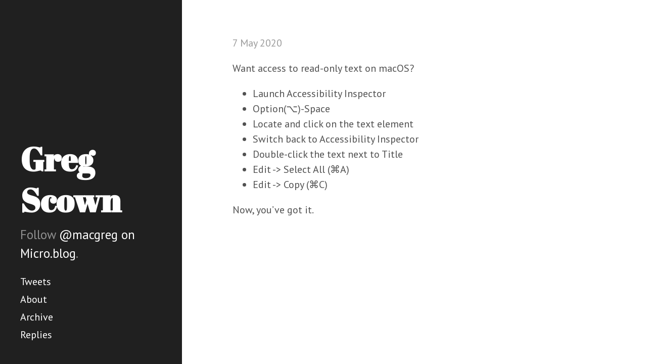

--- FILE ---
content_type: text/html; charset=utf-8
request_url: https://micro.codecookread.com/2020/05/07/want-access-to.html
body_size: 2487
content:
<!DOCTYPE html>
<html lang="en-us">

  <head>
  <link href="http://gmpg.org/xfn/11" rel="profile">
  <meta http-equiv="X-UA-Compatible" content="IE=edge">
  <meta http-equiv="content-type" content="text/html; charset=utf-8">

  
  <meta name="viewport" content="width=device-width, initial-scale=1.0, maximum-scale=1">

  <title>
    
      Greg Scown &middot; 
    
  </title>

	<link rel="shortcut icon" href="https://micro.blog/macgreg/favicon.png" type="image/x-icon" />

  
  <link rel="stylesheet" href="/css/poole.css?1738252371">
  <link rel="stylesheet" href="/css/syntax.css?1738252371">
  <link rel="stylesheet" href="/css/hyde.css?1738252371">
  <link rel="stylesheet" href="/custom.css?1738252371">
  <link rel="stylesheet" href="https://fonts.googleapis.com/css?family=PT+Sans:400,400italic,700|Abril+Fatface">

    <link rel="me" href="https://micro.blog/macgreg" />
	
	
	
	<link rel="authorization_endpoint" href="https://micro.blog/indieauth/auth" />
	<link rel="token_endpoint" href="https://micro.blog/indieauth/token" />
	<link rel="micropub" href="https://micro.blog/micropub" />
	<link rel="microsub" href="https://micro.blog/microsub" />
	<link rel="webmention" href="https://micro.blog/webmention" />
	<link rel="subscribe" href="https://micro.blog/users/follow" />
    
    
</head>


  <body>
	<div class="sidebar">
  <div class="container sidebar-sticky">
    <div class="sidebar-about h-card">
      <h1>
        <a href="/">
          <span class="p-name">Greg Scown</a>
        </a>
      </h1>
      <p class="lead">Follow <a href="https://micro.blog/macgreg">@macgreg on Micro.blog</a>.</p>
    </div>

    <nav class="sidebar-nav">

		
			
				<a class="sidebar-nav-item" href="/tweets/">Tweets</a>
				
			
		
			
				<a class="sidebar-nav-item" href="/about/">About</a>
				
			
		
			
				<a class="sidebar-nav-item" href="/archive/">Archive</a>
				
			
		
			
				<a class="sidebar-nav-item" href="/replies/">Replies</a>
				
			
		
		
    </nav>
  </div>
</div>


	
    <div class="content container">
		
<div class="post h-entry">
  
  <span class="post-date"><time class="dt-published" datetime="2020-05-07 07:22:05 -0700">7 May 2020</time></span>
  <div class="e-content">
  <p>Want access to read-only text on macOS?</p>

<ul>
<li>Launch Accessibility Inspector</li>
<li>Option(⌥)-Space</li>
<li>Locate and click on the text element</li>
<li>Switch back to Accessibility Inspector</li>
<li>Double-click the text next to Title</li>
<li>Edit -&gt; Select All (⌘A)</li>
<li>Edit -&gt; Copy (⌘C)</li>
</ul>

<p>Now, you&rsquo;ve got it.</p>

  </div>
</div>




    </div>

    
    
  </body>
</html>
